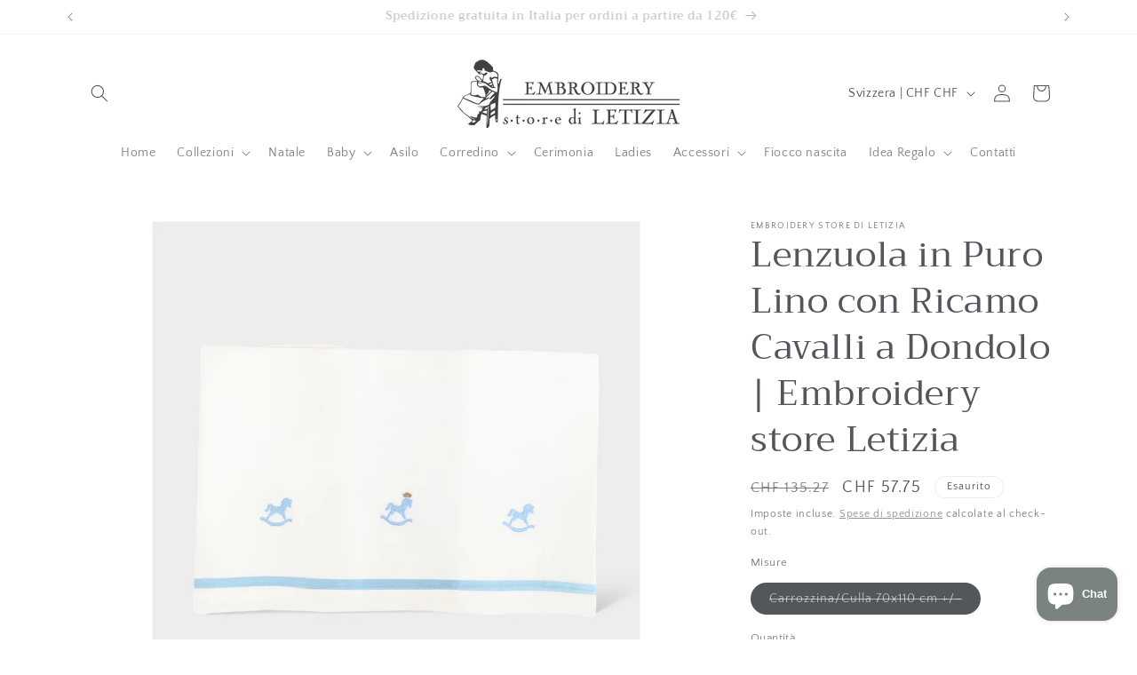

--- FILE ---
content_type: text/javascript; charset=utf-8
request_url: https://embroiderystoreletizia.com/it-ch/products/wrap.js
body_size: 91
content:
{"id":6949096784011,"title":"Confezione regalo","handle":"wrap","description":"","published_at":"2022-08-06T16:23:38+02:00","created_at":"2022-08-06T16:21:38+02:00","vendor":"Gift","type":"Gift","tags":[],"price":760,"price_min":760,"price_max":760,"available":true,"price_varies":false,"compare_at_price":null,"compare_at_price_min":0,"compare_at_price_max":0,"compare_at_price_varies":false,"variants":[{"id":40702291345547,"title":"Confezione regalo","option1":"Confezione regalo","option2":null,"option3":null,"sku":"","requires_shipping":true,"taxable":true,"featured_image":{"id":32076577046667,"product_id":6949096784011,"position":1,"created_at":"2023-03-09T21:50:27+01:00","updated_at":"2023-03-09T21:50:27+01:00","alt":null,"width":718,"height":636,"src":"https:\/\/cdn.shopify.com\/s\/files\/1\/0382\/4012\/5067\/products\/1659797059137_ea2a6213-9051-481a-acf8-93773dc582c0.png?v=1678395027","variant_ids":[40702291345547]},"available":true,"name":"Confezione regalo - Confezione regalo","public_title":"Confezione regalo","options":["Confezione regalo"],"price":760,"weight":0,"compare_at_price":null,"inventory_management":null,"barcode":null,"featured_media":{"alt":null,"id":24423123320971,"position":1,"preview_image":{"aspect_ratio":1.129,"height":636,"width":718,"src":"https:\/\/cdn.shopify.com\/s\/files\/1\/0382\/4012\/5067\/products\/1659797059137_ea2a6213-9051-481a-acf8-93773dc582c0.png?v=1678395027"}},"requires_selling_plan":false,"selling_plan_allocations":[]}],"images":["\/\/cdn.shopify.com\/s\/files\/1\/0382\/4012\/5067\/products\/1659797059137_ea2a6213-9051-481a-acf8-93773dc582c0.png?v=1678395027"],"featured_image":"\/\/cdn.shopify.com\/s\/files\/1\/0382\/4012\/5067\/products\/1659797059137_ea2a6213-9051-481a-acf8-93773dc582c0.png?v=1678395027","options":[{"name":"Title","position":1,"values":["Confezione regalo"]}],"url":"\/it-ch\/products\/wrap","media":[{"alt":null,"id":24423123320971,"position":1,"preview_image":{"aspect_ratio":1.129,"height":636,"width":718,"src":"https:\/\/cdn.shopify.com\/s\/files\/1\/0382\/4012\/5067\/products\/1659797059137_ea2a6213-9051-481a-acf8-93773dc582c0.png?v=1678395027"},"aspect_ratio":1.129,"height":636,"media_type":"image","src":"https:\/\/cdn.shopify.com\/s\/files\/1\/0382\/4012\/5067\/products\/1659797059137_ea2a6213-9051-481a-acf8-93773dc582c0.png?v=1678395027","width":718}],"requires_selling_plan":false,"selling_plan_groups":[]}